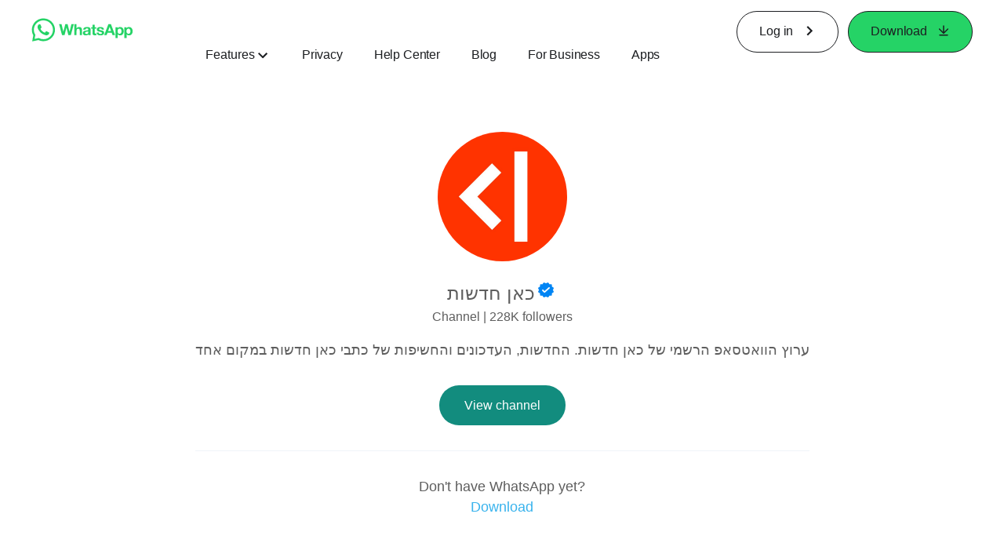

--- FILE ---
content_type: application/x-javascript; charset=utf-8
request_url: https://static.whatsapp.net/rsrc.php/v4/yN/r/ADjVL9knVNu.js
body_size: -1217
content:
;/*FB_PKG_DELIM*/

__d("RelayFBScheduler",[],(function(t,n,r,o,a,i){"use strict";var e={cancel:function(){},schedule:function(t){return t(),""}},l=e;i.default=l}),66);
__d("WAUIOSGating",["cssVar","CSS","Promise"],(function(t,n,r,o,a,i,l,s){"use strict";var e,u=function(r){if(r.target!=null){var t;(e||(e=n("Promise"))).resolve((t=navigator)==null||(t=t.userAgentData)==null?void 0:t.getHighEntropyValues(["platformVersion"])).then(function(e){var t=navigator.maxTouchPoints,n=window.matchMedia("(any-hover: none)\n        and (min-width: 700px)\n        and (max-width: 1025px)\n        and (min-height: 940px)\n        and (max-height: 1367px)\n        and (orientation: portrait)").matches,a=window.matchMedia("(any-hover: none)\n        and (min-width: 940px)\n        and (max-width: 1367px)\n        and (min-height: 700px)\n        and (max-height: 1025px)\n        and (orientation: landscape)").matches;if((n||a)&&t>=5&&r.platform.includes("ipad"))o("CSS").show(r.target);else if(e!=null&&t<5&&r.platform.includes("mac-os-x")){var i=e.platformVersion;if(i!=null){var l=parseFloat(i);(r.version>0&&l>=r.version||r.version<0&&l<=Math.abs(r.version))&&o("CSS").show(r.target)}}else e==null&&r.fallback_user_agent_determination&&r.platform.includes("mac-os-x")&&t<5&&o("CSS").show(r.target)})}};l.init=u}),98);

--- FILE ---
content_type: application/x-javascript; charset=utf-8
request_url: https://www.whatsapp.com/ajax/bz?__a=1&__ccg=UNKNOWN&__dyn=7xe6E5aQ1PyUbFp41twpUnwgU29zE6u7E3rw5ux609vCwjE1EE2Cw8G0um4o5-0me0sy0ny0RE2Jw8W1uw2oE17U2ZwrU1Xo1UU1JE&__hs=20483.BP%3Awhatsapp_www_pkg.2.0...0&__hsi=7601089292184928912&__req=1&__rev=1032687759&__s=8bov8b%3Av47qxv%3A3ilgwq&__user=0&dpr=2&jazoest=22273&lsd=AdSQZsbHce0oV-E0crwmJkOe484
body_size: -1768
content:
for (;;);{"__ar":1,"rid":"AMG52TcFrvI2bnlFaiI15od","payload":null,"lid":"7601089304203217351"}